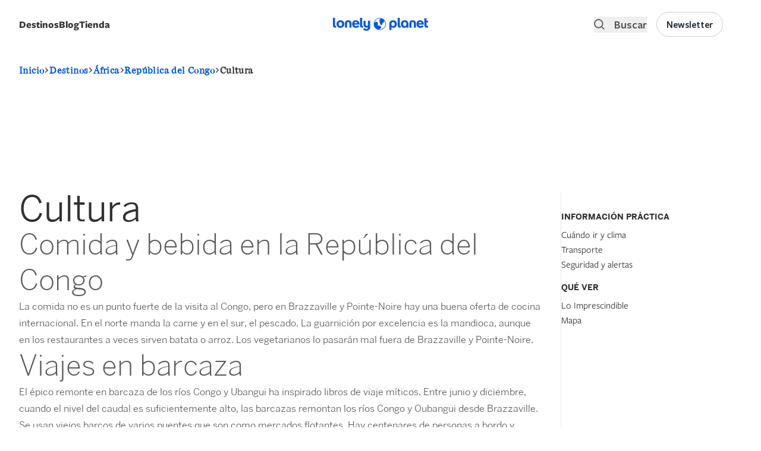

--- FILE ---
content_type: application/x-javascript
request_url: https://cookie-cdn.cookiepro.com/consent/17db0bb4-320c-4dfd-bf74-3cb1d9d590e4/OtAutoBlock.js
body_size: 3413
content:
!function(){function q(a){var c=[],b=[],e=function(f){for(var g={},h=0;h<u.length;h++){var d=u[h];if(d.Tag===f){g=d;break}var l=void 0,k=d.Tag;var C=(k=-1!==k.indexOf("http:")?k.replace("http:",""):k.replace("https:",""),-1!==(l=k.indexOf("?"))?k.replace(k.substring(l),""):k);if(f&&(-1!==f.indexOf(C)||-1!==d.Tag.indexOf(f))){g=d;break}}return g}(a);return e.CategoryId&&(c=e.CategoryId),e.Vendor&&(b=e.Vendor.split(":")),!e.Tag&&D&&(b=c=function(f){var g=[],h=function(d){var l=document.createElement("a");
return l.href=d,-1!==(d=l.hostname.split(".")).indexOf("www")||2<d.length?d.slice(1).join("."):l.hostname}(f);v.some(function(d){return d===h})&&(g=["C0004"]);return g}(a)),{categoryIds:c,vsCatIds:b}}function w(a){return!a||!a.length||(a&&window.OptanonActiveGroups?a.every(function(c){return-1!==window.OptanonActiveGroups.indexOf(","+c+",")}):void 0)}function m(a,c){void 0===c&&(c=null);var b=window,e=b.OneTrust&&b.OneTrust.IsVendorServiceEnabled;b=e&&b.OneTrust.IsVendorServiceEnabled();return"Categories"===
r||"All"===r&&e&&!b?w(a):("Vendors"===r||"All"===r&&e&&b)&&w(c)}function n(a){a=a.getAttribute("class")||"";return-1!==a.indexOf("optanon-category")||-1!==a.indexOf("ot-vscat")}function p(a){return a.hasAttribute("data-ot-ignore")}function x(a,c,b){void 0===b&&(b=null);var e=a.join("-"),f=b&&b.join("-"),g=c.getAttribute("class")||"",h="",d=!1;a&&a.length&&-1===g.indexOf("optanon-category-"+e)&&(h=("optanon-category-"+e).trim(),d=!0);b&&b.length&&-1===g.indexOf("ot-vscat-"+f)&&(h+=" "+("ot-vscat-"+
f).trim(),d=!0);d&&c.setAttribute("class",h+" "+g)}function y(a,c,b){void 0===b&&(b=null);var e;a=a.join("-");b=b&&b.join("-");return-1===c.indexOf("optanon-category-"+a)&&(e=("optanon-category-"+a).trim()),-1===c.indexOf("ot-vscat-"+b)&&(e+=" "+("ot-vscat-"+b).trim()),e+" "+c}function z(a){var c,b=q(a.src||"");(b.categoryIds.length||b.vsCatIds.length)&&(x(b.categoryIds,a,b.vsCatIds),m(b.categoryIds,b.vsCatIds)||(a.type="text/plain"),a.addEventListener("beforescriptexecute",c=function(e){"text/plain"===
a.getAttribute("type")&&e.preventDefault();a.removeEventListener("beforescriptexecute",c)}))}function A(a){var c=a.src||"",b=q(c);(b.categoryIds.length||b.vsCatIds.length)&&(x(b.categoryIds,a,b.vsCatIds),m(b.categoryIds,b.vsCatIds)||(a.removeAttribute("src"),a.setAttribute("data-src",c)))}var u=JSON.parse('[{"Tag":"https://dpm.demdex.net/ibs:dpid\x3d199624\x26dpuuid\x3d\x26redir\x3dhttps%3A%2F%2Fmwzeom.zeotap.com%2Fmw%3Fcid%3D%24%7BDD_UUID%7D%26zpartnerid%3D314%26zdid%3D307%26env%3DmWeb%26eventType%3Dpageview%26uc%3D1_2%26reqId%3D496c7bda-76cb-47f3-49a8-9ded9dd8404e","CategoryId":["C0004"],"Vendor":null},{"Tag":"https://dpm.demdex.net/ibs:dpid\x3d199624\x26dpuuid\x3dd5b15e11-2b04-40f2-754f-dee3a8635661\x26redir\x3dhttps%3A%2F%2Fmwzeom.zeotap.com%2Fmw%3Fcid%3D%24%7BDD_UUID%7D%26zpartnerid%3D314%26zdid%3D307%26env%3DmWeb%26eventType%3Dpageview%26uc%3D1_2%26reqId%3D5c5dd324-44f1-42d1-5013-3083d32c6d97","CategoryId":["C0004"],"Vendor":null},{"Tag":"https://dpm.demdex.net/ibs:dpid\x3d358\x26dpuuid\x3d6399521273344824865","CategoryId":["C0004"],"Vendor":null},{"Tag":"https://dpm.demdex.net/ibs:dpid\x3d199624\x26dpuuid\x3d\x26redir\x3dhttps%3A%2F%2Fmwzeom.zeotap.com%2Fmw%3Fcid%3D%24%7BDD_UUID%7D%26zpartnerid%3D314%26zdid%3D307%26env%3DmWeb%26eventType%3Dpageview%26uc%3D1_2%26reqId%3De73eb037-4a8c-4aab-7165-88c04e1756ba","CategoryId":["C0004"],"Vendor":null},{"Tag":"https://dpm.demdex.net/ibs:dpid\x3d199624\x26dpuuid\x3d\x26redir\x3dhttps%3A%2F%2Fmwzeom.zeotap.com%2Fmw%3Fcid%3D%24%7BDD_UUID%7D%26zpartnerid%3D314%26zdid%3D307%26env%3DmWeb%26eventType%3Dpageview%26uc%3D1_2%26reqId%3D206f69d4-1f49-42cc-5bfe-d239a55ba246","CategoryId":["C0004"],"Vendor":null},{"Tag":"https://dpm.demdex.net/ibs:dpid\x3d199624\x26dpuuid\x3dd5b15e11-2b04-40f2-754f-dee3a8635661\x26redir\x3dhttps%3A%2F%2Fmwzeom.zeotap.com%2Fmw%3Fcid%3D%24%7BDD_UUID%7D%26zpartnerid%3D314%26zdid%3D307%26env%3DmWeb%26eventType%3Dpageview%26uc%3D1_2%26reqId%3Dfe42353b-1141-4d52-463d-18cb268ee6c1","CategoryId":["C0004"],"Vendor":null},{"Tag":"https://dpm.demdex.net/ibs:dpid\x3d199624\x26dpuuid\x3d\x26redir\x3dhttps%3A%2F%2Fmwzeom.zeotap.com%2Fmw%3Fcid%3D%24%7BDD_UUID%7D%26zpartnerid%3D314%26zdid%3D307%26env%3DmWeb%26eventType%3Dpageview%26uc%3D1_2%26reqId%3Dbbb3a07e-87fe-43b2-497b-454539535d8d","CategoryId":["C0004"],"Vendor":null},{"Tag":"https://dpm.demdex.net/ibs:dpid\x3d199624\x26dpuuid\x3d\x26redir\x3dhttps%3A%2F%2Fmwzeom.zeotap.com%2Fmw%3Fcid%3D%24%7BDD_UUID%7D%26zpartnerid%3D314%26zdid%3D307%26env%3DmWeb%26eventType%3Dpageview%26uc%3D1_2%26reqId%3Db96fe9fa-9e1f-42b6-5a7c-c5e090f8bdc5","CategoryId":["C0004"],"Vendor":null},{"Tag":"https://dpm.demdex.net/ibs:dpid\x3d199624\x26dpuuid\x3d\x26redir\x3dhttps%3A%2F%2Fmwzeom.zeotap.com%2Fmw%3Fcid%3D%24%7BDD_UUID%7D%26zpartnerid%3D314%26zdid%3D307%26env%3DmWeb%26eventType%3Dpageview%26uc%3D1_2%26reqId%3D9e7c0264-9ae6-419a-67a5-78a1017f4c3b","CategoryId":["C0004"],"Vendor":null},{"Tag":"https://dpm.demdex.net/ibs:dpid\x3d199624\x26dpuuid\x3d\x26redir\x3dhttps%3A%2F%2Fmwzeom.zeotap.com%2Fmw%3Fcid%3D%24%7BDD_UUID%7D%26zpartnerid%3D314%26zdid%3D307%26env%3DmWeb%26eventType%3Dpageview%26uc%3D1_2%26reqId%3D6afd4a92-6f05-4c33-763c-0564107a01dd","CategoryId":["C0004"],"Vendor":null},{"Tag":"https://dpm.demdex.net/ibs:dpid\x3d199624\x26dpuuid\x3d1da7a157-946b-4a28-446b-86f7073ad9be\x26redir\x3dhttps%3A%2F%2Fmwzeom.zeotap.com%2Fmw%3Fcid%3D%24%7BDD_UUID%7D%26zpartnerid%3D314%26zdid%3D307%26env%3DmWeb%26eventType%3Dpageview%26uc%3D1_2%26reqId%3Da74027b2-c326-488e-750b-2c323e1d3e5a","CategoryId":["C0004"],"Vendor":null},{"Tag":"https://www.google-analytics.com/plugins/ua/ec.js","CategoryId":["C0002"],"Vendor":null},{"Tag":"https://dpm.demdex.net/ibs:dpid\x3d199624\x26dpuuid\x3de97760a2-04ee-4f77-467c-7c628e07b066\x26redir\x3dhttps%3A%2F%2Fmwzeom.zeotap.com%2Fmw%3Fcid%3D%24%7BDD_UUID%7D%26zpartnerid%3D314%26zdid%3D307%26env%3DmWeb%26eventType%3Dpageview%26uc%3D1_2%26reqId%3D4a946f0e-d50f-4e45-67a2-3e319cd62423","CategoryId":["C0004"],"Vendor":null},{"Tag":"https://cdn.smartclip-services.com/v1/Storage-a482323/smartclip-services/AAM/beta/visitorapi.min.js","CategoryId":["C0004"],"Vendor":null},{"Tag":"https://dpm.demdex.net/ibs:dpid\x3d199624\x26dpuuid\x3de97760a2-04ee-4f77-467c-7c628e07b066\x26redir\x3dhttps%3A%2F%2Fmwzeom.zeotap.com%2Fmw%3Fcid%3D%24%7BDD_UUID%7D%26zpartnerid%3D314%26zdid%3D307%26env%3DmWeb%26eventType%3Dpageview%26uc%3D1_2%26reqId%3D77a1d182-7838-462a-74b6-7533c7bf6990","CategoryId":["C0004"],"Vendor":null},{"Tag":"https://static.addtoany.com/menu/page.js","CategoryId":["C0004"],"Vendor":null},{"Tag":"https://dpm.demdex.net/ibs:dpid\x3d199624\x26dpuuid\x3d\x26redir\x3dhttps%3A%2F%2Fmwzeom.zeotap.com%2Fmw%3Fcid%3D%24%7BDD_UUID%7D%26zpartnerid%3D314%26zdid%3D307%26env%3DmWeb%26eventType%3Dpageview%26uc%3D1_2%26reqId%3D7cf65629-2b57-4aaa-46c0-8f946bb9edaa","CategoryId":["C0004"],"Vendor":null},{"Tag":"https://dpm.demdex.net/ibs:dpid\x3d358\x26dpuuid\x3d9072137267175875421","CategoryId":["C0004"],"Vendor":null},{"Tag":"https://dpm.demdex.net/ibs:dpid\x3d199624\x26dpuuid\x3d\x26redir\x3dhttps%3A%2F%2Fmwzeom.zeotap.com%2Fmw%3Fcid%3D%24%7BDD_UUID%7D%26zpartnerid%3D314%26zdid%3D307%26env%3DmWeb%26eventType%3Dpageview%26uc%3D1_2%26reqId%3Db16d57e2-98c1-4b7e-7aa6-a25c7841057f","CategoryId":["C0004"],"Vendor":null},{"Tag":"https://dpm.demdex.net/ibs:dpid\x3d199624\x26dpuuid\x3d17b63d62-c1e5-4a62-66f9-a6c37a6b3a20\x26redir\x3dhttps%3A%2F%2Fmwzeom.zeotap.com%2Fmw%3Fcid%3D%24%7BDD_UUID%7D%26zpartnerid%3D314%26zdid%3D307%26env%3DmWeb%26eventType%3Dpageview%26uc%3D1_2%26reqId%3Dfe484a04-e797-4c5f-6f3a-c32bb3d1f01a","CategoryId":["C0004"],"Vendor":null},{"Tag":"https://dpm.demdex.net/ibs:dpid\x3d199624\x26dpuuid\x3d\x26redir\x3dhttps%3A%2F%2Fmwzeom.zeotap.com%2Fmw%3Fcid%3D%24%7BDD_UUID%7D%26zpartnerid%3D314%26zdid%3D307%26env%3DmWeb%26eventType%3Dpageview%26uc%3D1_2%26reqId%3Dedba95c1-5a82-42ab-5aef-31106566ef6f","CategoryId":["C0004"],"Vendor":null},{"Tag":"https://dpm.demdex.net/ibs:dpid\x3d199624\x26dpuuid\x3d\x26redir\x3dhttps%3A%2F%2Fmwzeom.zeotap.com%2Fmw%3Fcid%3D%24%7BDD_UUID%7D%26zpartnerid%3D314%26zdid%3D307%26env%3DmWeb%26eventType%3Dpageview%26uc%3D1_2%26reqId%3Dc6754127-6915-45fb-5390-ee1815664c2d","CategoryId":["C0004"],"Vendor":null},{"Tag":"https://dpm.demdex.net/ibs:dpid\x3d199624\x26dpuuid\x3d\x26redir\x3dhttps%3A%2F%2Fmwzeom.zeotap.com%2Fmw%3Fcid%3D%24%7BDD_UUID%7D%26zpartnerid%3D314%26zdid%3D307%26env%3DmWeb%26eventType%3Dpageview%26uc%3D1_2%26reqId%3D9b643e39-fd14-44d6-4064-a31d0aee1c3c","CategoryId":["C0004"],"Vendor":null},{"Tag":"https://dpm.demdex.net/ibs:dpid\x3d199624\x26dpuuid\x3d71cd4ff0-4d25-4630-4a5b-11cc3b785363\x26redir\x3dhttps%3A%2F%2Fmwzeom.zeotap.com%2Fmw%3Fcid%3D%24%7BDD_UUID%7D%26zpartnerid%3D314%26zdid%3D307%26env%3DmWeb%26eventType%3Dpageview%26uc%3D1_2%26reqId%3D9fbaf471-1405-42c2-4197-9381e48e07d5","CategoryId":["C0004"],"Vendor":null},{"Tag":"https://dpm.demdex.net/ibs:dpid\x3d199624\x26dpuuid\x3dd5b15e11-2b04-40f2-754f-dee3a8635661\x26redir\x3dhttps%3A%2F%2Fmwzeom.zeotap.com%2Fmw%3Fcid%3D%24%7BDD_UUID%7D%26zpartnerid%3D314%26zdid%3D307%26env%3DmWeb%26eventType%3Dpageview%26uc%3D1_2%26reqId%3De93a6863-0cb5-4be6-5321-727b36fa0716","CategoryId":["C0004"],"Vendor":null},{"Tag":"https://dpm.demdex.net/ibs:dpid\x3d199624\x26dpuuid\x3d256669df-6413-4c43-6970-da103057188b\x26redir\x3dhttps%3A%2F%2Fmwzeom.zeotap.com%2Fmw%3Fcid%3D%24%7BDD_UUID%7D%26zpartnerid%3D314%26zdid%3D307%26env%3DmWeb%26eventType%3Dpageview%26uc%3D1_2%26reqId%3D9edffc6e-d568-48ab-68d1-a3005fb2238e","CategoryId":["C0004"],"Vendor":null},{"Tag":"https://www.google-analytics.com/analytics.js","CategoryId":["C0002"],"Vendor":null},{"Tag":"https://securepubads.g.doubleclick.net/gpt/pubads_impl_2020030501.js","CategoryId":["C0003","C0004"],"Vendor":null},{"Tag":"https://dpm.demdex.net/ibs:dpid\x3d199624\x26dpuuid\x3d518a559e-3fc5-470a-64b8-8410ef8b439d\x26redir\x3dhttps%3A%2F%2Fmwzeom.zeotap.com%2Fmw%3Fcid%3D%24%7BDD_UUID%7D%26zpartnerid%3D314%26zdid%3D307%26env%3DmWeb%26eventType%3Dpageview%26uc%3D1_2%26reqId%3Db8d93902-58bf-4d27-4651-82df119d69c2","CategoryId":["C0004"],"Vendor":null},{"Tag":"https://www.google-analytics.com/plugins/ua/linkid.js","CategoryId":["C0002"],"Vendor":null},{"Tag":"https://dpm.demdex.net/ibs:dpid\x3d199624\x26dpuuid\x3de97760a2-04ee-4f77-467c-7c628e07b066\x26redir\x3dhttps%3A%2F%2Fmwzeom.zeotap.com%2Fmw%3Fcid%3D%24%7BDD_UUID%7D%26zpartnerid%3D314%26zdid%3D307%26env%3DmWeb%26eventType%3Dpageview%26uc%3D1_2%26reqId%3D31041456-46ae-4b8e-4a09-aed29927b5bb","CategoryId":["C0004"],"Vendor":null},{"Tag":"https://dpm.demdex.net/ibs:dpid\x3d199624\x26dpuuid\x3dd5b15e11-2b04-40f2-754f-dee3a8635661\x26redir\x3dhttps%3A%2F%2Fmwzeom.zeotap.com%2Fmw%3Fcid%3D%24%7BDD_UUID%7D%26zpartnerid%3D314%26zdid%3D307%26env%3DmWeb%26eventType%3Dpageview%26uc%3D1_2%26reqId%3De10d954f-739c-44dc-4f7e-92e96ae90419","CategoryId":["C0004"],"Vendor":null},{"Tag":"https://dpm.demdex.net/ibs:dpid\x3d199624\x26dpuuid\x3d71cd4ff0-4d25-4630-4a5b-11cc3b785363\x26redir\x3dhttps%3A%2F%2Fmwzeom.zeotap.com%2Fmw%3Fcid%3D%24%7BDD_UUID%7D%26zpartnerid%3D314%26zdid%3D307%26env%3DmWeb%26eventType%3Dpageview%26uc%3D1_2%26reqId%3D69378322-21de-43fa-458c-b9642b45927c","CategoryId":["C0004"],"Vendor":null},{"Tag":"https://dpm.demdex.net/ibs:dpid\x3d199624\x26dpuuid\x3dd5b15e11-2b04-40f2-754f-dee3a8635661\x26redir\x3dhttps%3A%2F%2Fmwzeom.zeotap.com%2Fmw%3Fcid%3D%24%7BDD_UUID%7D%26zpartnerid%3D314%26zdid%3D307%26env%3DmWeb%26eventType%3Dpageview%26uc%3D1_2%26reqId%3Dccbfc3c3-6e3c-41ea-5779-bebce398cfe8","CategoryId":["C0004"],"Vendor":null},{"Tag":"https://dpm.demdex.net/ibs:dpid\x3d199624\x26dpuuid\x3d8a300550-6ac0-46fb-50e3-1978522495ac\x26redir\x3dhttps%3A%2F%2Fmwzeom.zeotap.com%2Fmw%3Fcid%3D%24%7BDD_UUID%7D%26zpartnerid%3D314%26zdid%3D307%26env%3DmWeb%26eventType%3Dpageview%26uc%3D1_2%26reqId%3D820ab44c-1e6d-4fd3-5f76-cb45038784b7","CategoryId":["C0004"],"Vendor":null},{"Tag":"https://static.addtoany.com/menu/svg/icons.29.svg.js","CategoryId":["C0004"],"Vendor":null},{"Tag":"https://dpm.demdex.net/ibs:dpid\x3d358\x26dpuuid\x3d9215127357715194411","CategoryId":["C0004"],"Vendor":null},{"Tag":"https://dpm.demdex.net/ibs:dpid\x3d199624\x26dpuuid\x3d\x26redir\x3dhttps%3A%2F%2Fmwzeom.zeotap.com%2Fmw%3Fcid%3D%24%7BDD_UUID%7D%26zpartnerid%3D314%26zdid%3D307%26env%3DmWeb%26eventType%3Dpageview%26uc%3D1_2%26reqId%3Ddd7adfae-2db5-4f8f-6ff1-2012b5dc40ea","CategoryId":["C0004"],"Vendor":null},{"Tag":"https://dpm.demdex.net/ibs:dpid\x3d199624\x26dpuuid\x3d\x26redir\x3dhttps%3A%2F%2Fmwzeom.zeotap.com%2Fmw%3Fcid%3D%24%7BDD_UUID%7D%26zpartnerid%3D314%26zdid%3D307%26env%3DmWeb%26eventType%3Dpageview%26uc%3D1_2%26reqId%3D957fad58-da07-4b25-430f-e634c9908645","CategoryId":["C0004"],"Vendor":null},{"Tag":"https://dpm.demdex.net/ibs:dpid\x3d199624\x26dpuuid\x3d07b2144c-3be0-4788-4151-a87f5361ea2e\x26redir\x3dhttps%3A%2F%2Fmwzeom.zeotap.com%2Fmw%3Fcid%3D%24%7BDD_UUID%7D%26zpartnerid%3D314%26zdid%3D307%26env%3DmWeb%26eventType%3Dpageview%26uc%3D1_2%26reqId%3D1bdfc310-535c-431f-5473-28541cf3a3c7","CategoryId":["C0004"],"Vendor":null},{"Tag":"https://dpm.demdex.net/ibs:dpid\x3d199624\x26dpuuid\x3d\x26redir\x3dhttps%3A%2F%2Fmwzeom.zeotap.com%2Fmw%3Fcid%3D%24%7BDD_UUID%7D%26zpartnerid%3D314%26zdid%3D307%26env%3DmWeb%26eventType%3Dpageview%26uc%3D1_2%26reqId%3Db965dcda-64fa-4f9d-7b0e-98ea2f43200e","CategoryId":["C0004"],"Vendor":null},{"Tag":"https://dpm.demdex.net/ibs:dpid\x3d199624\x26dpuuid\x3dd5b15e11-2b04-40f2-754f-dee3a8635661\x26redir\x3dhttps%3A%2F%2Fmwzeom.zeotap.com%2Fmw%3Fcid%3D%24%7BDD_UUID%7D%26zpartnerid%3D314%26zdid%3D307%26env%3DmWeb%26eventType%3Dpageview%26uc%3D1_2%26reqId%3Df7a0bcdd-8bdd-4cd7-7add-91951bec4b9f","CategoryId":["C0004"],"Vendor":null},{"Tag":"https://dpm.demdex.net/ibs:dpid\x3d199624\x26dpuuid\x3d\x26redir\x3dhttps%3A%2F%2Fmwzeom.zeotap.com%2Fmw%3Fcid%3D%24%7BDD_UUID%7D%26zpartnerid%3D314%26zdid%3D307%26env%3DmWeb%26eventType%3Dpageview%26uc%3D1_2%26reqId%3D0770a92a-1b35-4dd7-7a87-8201dd87d24d","CategoryId":["C0004"],"Vendor":null},{"Tag":"https://ssl.google-analytics.com/analytics.js","CategoryId":["C0002"],"Vendor":null},{"Tag":"https://dpm.demdex.net/ibs:dpid\x3d199624\x26dpuuid\x3de97760a2-04ee-4f77-467c-7c628e07b066\x26redir\x3dhttps%3A%2F%2Fmwzeom.zeotap.com%2Fmw%3Fcid%3D%24%7BDD_UUID%7D%26zpartnerid%3D314%26zdid%3D307%26env%3DmWeb%26eventType%3Dpageview%26uc%3D1_2%26reqId%3D1dde35c4-8585-4fa6-4930-648b691a5174","CategoryId":["C0004"],"Vendor":null},{"Tag":"https://dpm.demdex.net/ibs:dpid\x3d199624\x26dpuuid\x3d\x26redir\x3dhttps%3A%2F%2Fmwzeom.zeotap.com%2Fmw%3Fcid%3D%24%7BDD_UUID%7D%26zpartnerid%3D314%26zdid%3D307%26env%3DmWeb%26eventType%3Dpageview%26uc%3D1_2%26reqId%3D1f511333-0d61-46e7-749a-f47256ad619b","CategoryId":["C0004"],"Vendor":null},{"Tag":"https://dpm.demdex.net/ibs:dpid\x3d199624\x26dpuuid\x3d\x26redir\x3dhttps%3A%2F%2Fmwzeom.zeotap.com%2Fmw%3Fcid%3D%24%7BDD_UUID%7D%26zpartnerid%3D314%26zdid%3D307%26env%3DmWeb%26eventType%3Dpageview%26uc%3D1_2%26reqId%3D403fabd6-510f-4bc0-413a-1a196dfe8814","CategoryId":["C0004"],"Vendor":null},{"Tag":"https://dpm.demdex.net/ibs:dpid\x3d199624\x26dpuuid\x3d\x26redir\x3dhttps%3A%2F%2Fmwzeom.zeotap.com%2Fmw%3Fcid%3D%24%7BDD_UUID%7D%26zpartnerid%3D314%26zdid%3D307%26env%3DmWeb%26eventType%3Dpageview%26uc%3D1_2%26reqId%3Dae9c4b1c-fe85-4b93-40b4-761ac937a5f3","CategoryId":["C0004"],"Vendor":null},{"Tag":"https://dpm.demdex.net/ibs:dpid\x3d199624\x26dpuuid\x3d\x26redir\x3dhttps%3A%2F%2Fmwzeom.zeotap.com%2Fmw%3Fcid%3D%24%7BDD_UUID%7D%26zpartnerid%3D314%26zdid%3D307%26env%3DmWeb%26eventType%3Dpageview%26uc%3D1_2%26reqId%3Dce6a5e30-b182-43c9-7631-90bf39c07225","CategoryId":["C0004"],"Vendor":null},{"Tag":"https://dpm.demdex.net/ibs:dpid\x3d199624\x26dpuuid\x3d\x26redir\x3dhttps%3A%2F%2Fmwzeom.zeotap.com%2Fmw%3Fcid%3D%24%7BDD_UUID%7D%26zpartnerid%3D314%26zdid%3D307%26env%3DmWeb%26eventType%3Dpageview%26uc%3D1_2%26reqId%3D237804de-598c-4463-634b-6f715d7076b2","CategoryId":["C0004"],"Vendor":null},{"Tag":"https://dpm.demdex.net/ibs:dpid\x3d199624\x26dpuuid\x3d862d98d1-50eb-4d5f-4b21-449b9c8b1b77\x26redir\x3dhttps%3A%2F%2Fmwzeom.zeotap.com%2Fmw%3Fcid%3D%24%7BDD_UUID%7D%26zpartnerid%3D314%26zdid%3D307%26env%3DmWeb%26eventType%3Dpageview%26uc%3D1_2%26reqId%3Df8d320e5-cd7b-4815-71e7-101b73c1a5f3","CategoryId":["C0004"],"Vendor":null},{"Tag":"https://dpm.demdex.net/ibs:dpid\x3d199624\x26dpuuid\x3dd5b15e11-2b04-40f2-754f-dee3a8635661\x26redir\x3dhttps%3A%2F%2Fmwzeom.zeotap.com%2Fmw%3Fcid%3D%24%7BDD_UUID%7D%26zpartnerid%3D314%26zdid%3D307%26env%3DmWeb%26eventType%3Dpageview%26uc%3D1_2%26reqId%3D29b778b0-b35b-432f-75ef-c18ce215bd4e","CategoryId":["C0004"],"Vendor":null},{"Tag":"https://dpm.demdex.net/ibs:dpid\x3d199624\x26dpuuid\x3d\x26redir\x3dhttps%3A%2F%2Fmwzeom.zeotap.com%2Fmw%3Fcid%3D%24%7BDD_UUID%7D%26zpartnerid%3D314%26zdid%3D307%26env%3DmWeb%26eventType%3Dpageview%26uc%3D1_2%26reqId%3Dce48da85-2a2d-4a2f-6646-8270c97afb1b","CategoryId":["C0004"],"Vendor":null},{"Tag":"https://cdn.smartclip-services.com/v1/Storage-a482323/smartclip-services/HeaderBidding/js/SmartclipConfig.js","CategoryId":["C0004"],"Vendor":null}]'),
D=JSON.parse("true"),r=JSON.parse('"Categories"'),v=(v=[""]).filter(function(a){if("null"!==a&&a.trim().length)return a}),t=["embed","iframe","img","script"],B=((new MutationObserver(function(a){Array.prototype.forEach.call(a,function(c){Array.prototype.forEach.call(c.addedNodes,function(e){1!==e.nodeType||-1===t.indexOf(e.tagName.toLowerCase())||n(e)||p(e)||("script"===e.tagName.toLowerCase()?z:A)(e)});var b=c.target;!c.attributeName||n(b)&&p(b)||("script"===b.nodeName.toLowerCase()?z(b):-1!==t.indexOf(c.target.nodeName.toLowerCase())&&
A(b))})})).observe(document.documentElement,{childList:!0,subtree:!0,attributes:!0,attributeFilter:["src"]}),document.createElement);document.createElement=function(){for(var a,c,b=[],e=0;e<arguments.length;e++)b[e]=arguments[e];return"script"===b[0].toLowerCase()||-1!==t.indexOf(b[0].toLowerCase())?(a=B.bind(document).apply(void 0,b),c=a.setAttribute.bind(a),Object.defineProperties(a,{src:{get:function(){try{return a.cloneNode().src}catch(f){return a.getAttribute("src")||""}},set:function(f){var g=
b[0],h,d,l,k="";k=q(k="string"==typeof f||f instanceof Object?f.toString():k);return d=g,l=a,!(h=k).categoryIds.length&&!h.vsCatIds.length||"script"!==d.toLowerCase()||n(l)||m(h.categoryIds,h.vsCatIds)||p(l)?(d=g,h=a,!(l=k).categoryIds.length||-1===t.indexOf(d.toLowerCase())||n(h)||m(l.categoryIds,l.vsCatIds)||p(h)?c("src",f):(a.removeAttribute("src"),c("data-src",f),(g=a.getAttribute("class"))||c("class",y(k.categoryIds,g||"",k.vsCatIds)))):(c("type","text/plain"),c("src",f)),!0}},type:{get:function(){return a.getAttribute("type")||
""},set:function(f){return h=c,d=q((g=a).src||""),h("type",!d.categoryIds.length&&!d.vsCatIds.length||n(g)||m(d.categoryIds,d.vsCatIds)||p(g)?f:"text/plain"),!0;var g,h,d}},class:{set:function(f){return h=c,!(d=q((g=a).src)).categoryIds.length&&!d.vsCatIds.length||n(g)||m(d.categoryIds,d.vsCatIds)||p(g)?h("class",f):h("class",y(d.categoryIds,f,d.vsCatIds)),!0;var g,h,d}}}),a.setAttribute=function(f,g,h){"type"!==f&&"src"!==f||h?c(f,g):a[f]=g},a):B.bind(document).apply(void 0,b)}}();

--- FILE ---
content_type: application/javascript; charset=utf-8
request_url: https://des.smartclip.net/ads?type=dyn&sz=400x320&plc=92865&elementId=smartintxt_ad1&ref=https%3A%2F%2Fwww.lonelyplanet.es%2Fafrica%2Frepublica-del-congo%2Fcultura&rnd=16299660
body_size: 1036
content:
(function() {
    SmartIntxt = {
        config : {
            site_name : 'lonelyplanet',
            playerHTML5 : "es.lonelyplanet.intxt.smartclip",
            elementContainer : 'smartintxt_ad1',
            Intext_management_script : 'https://cdn.smartclip-services.com/v1/Storage-a482323/smartclip-services/ava/ava.js',
            minAdWidth : 320,
            maxAdWidth : 900,
            customLocation: false
        },
        "init": function(){
            var sc_date = new Date();
            var sc_day = sc_date.getDate();
            var sc_hour = sc_date.getHours();
            var sc_pixel = document.createElement("script");
            var url = SmartAva.config.smartclipConfig;
            sc_pixel.type = "text/javascript";
            sc_pixel.src = url;
            document.body.appendChild(sc_pixel);
            var sc = document.createElement('script');
            sc.type = 'text/javascript';
            sc.async = 'true';
            sc.src='//dco.smartclip.net/?plc=92865',
            sc.onload = sc.onreadystatechange = function() {
                var rs = this.readyState;
                if (rs && rs != 'complete' && rs != 'loaded') return;
                try {
                    SmartPlay(SmartIntxt.config.elementContainer, {
                        adRequest: '//ad.sxp.smartclip.net/select?type=dyn&ple=' + SmartIntxt.config.playerHTML5 + '~~400x320&cu_smar_cors=1&smar_cors=1&fwd_dt1=&fwd_dt2=&fwd_sz=400x320&&ang_contxt=1&inswipe=[ALLOWINSWIPE]&optout=&ang_tpl=2&consent=&dsarequired=&dsapubrender=&dsadatatopubs=&dsatransparency=&dsaparams=&ang_ipd=&plcmt=4&rnd=16299660&ang_ref=',
                        minAdWidth: SmartIntxt.config.minAdWidth,
                        maxAdWidth: SmartIntxt.config.maxAdWidth,
                        elementLocator: {
                            allowInViewport: false,
                            minimumElementWidth: 320,
                            scanPixelsBelowViewport: 800
                        },
                        skipText: Site_conf.ava_desk.skipText,
                        skipOffset: Site_conf.ava_desk.skipOffset, // overriden by VAST3 skipoffset, value of 0 will not show a skip button 0.1 will immediately show a ckip button
                        behaviourMatrix: {
                            'offScreen': {
                                paused: false,
                                muted: true
                            }
                        },
                        onStartCallback: (function() {try {SmartAva.utils.ava_sc_smartIntxtStart();sc_smartIntxtStart();} catch (f) {}}),
                        onCappedCallback: (function() {try {SmartAva.utils.ava_sc_smartIntxtNoad();sc_smartIntxtNoad();} catch (f) {}}),
                        onEndCallback: (function() {try {SmartAva.utils.ava_sc_smartIntxtEnd();sc_smartIntxtEnd();} catch (f) {}})
                    });
                } catch (e) {console.warn('error caught : ' + e);}
            };
            var s = document.getElementsByTagName('script')[0];
            s.parentNode.insertBefore(sc, s);
        }
    }
    var sc_pixel = document.createElement("script");
    sc_pixel.type = "text/javascript";
    sc_pixel.src = SmartIntxt.config.Intext_management_script;
    document.body.appendChild(sc_pixel);
})();

setTimeout(function(){
        	VideoManager.ava.getGDPRConsent()
             },3000)